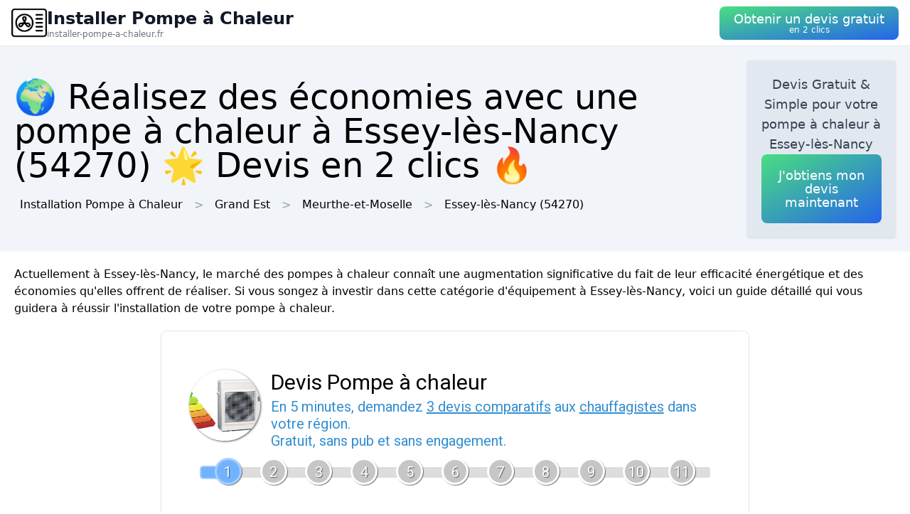

--- FILE ---
content_type: text/html; charset=utf-8
request_url: https://installer-pompe-a-chaleur.fr/ville/54184/essey-les-nancy
body_size: 12065
content:
<!DOCTYPE html><html lang="fr"><head><meta charSet="utf-8"/><meta name="viewport" content="width=device-width"/><title>🌍 Réalisez des économies avec une pompe à chaleur  à Essey-lès-Nancy (54270) 🌟 Devis en 2 clics 🔥</title><meta name="description" content="Obtenez un devis gratuit pour installer une pompe à chaleur  à Essey-lès-Nancy (54270). Chauffez votre domicile de manière éco-responsable."/><meta name="next-head-count" content="4"/><link rel="icon" href="/logo.png"/><meta name="robots" content="noarchive"/><link rel="preload" href="/_next/static/css/3b71bce6cfa9125b.css" as="style"/><link rel="stylesheet" href="/_next/static/css/3b71bce6cfa9125b.css" data-n-g=""/><noscript data-n-css=""></noscript><script defer="" nomodule="" src="/_next/static/chunks/polyfills-78c92fac7aa8fdd8.js"></script><script src="/_next/static/chunks/webpack-3bd417791c23be84.js" defer=""></script><script src="/_next/static/chunks/framework-63157d71ad419e09.js" defer=""></script><script src="/_next/static/chunks/main-f8f803a3020ac4b1.js" defer=""></script><script src="/_next/static/chunks/pages/_app-23495277309633de.js" defer=""></script><script src="/_next/static/chunks/25-816bd4a1192d6bc6.js" defer=""></script><script src="/_next/static/chunks/706-6c6d51f7922d4817.js" defer=""></script><script src="/_next/static/chunks/501-2f3c041aa12485b2.js" defer=""></script><script src="/_next/static/chunks/pages/%5BurlType%5D/%5Bid%5D/%5Bslug%5D-ff009100e2d9ccac.js" defer=""></script><script src="/_next/static/-xe2AZ7et2Eaq7EeGWhsB/_buildManifest.js" defer=""></script><script src="/_next/static/-xe2AZ7et2Eaq7EeGWhsB/_ssgManifest.js" defer=""></script></head><body><div id="__next"><nav class="sticky top-0 z-10 bg-white backdrop-filter backdrop-blur-lg bg-opacity-50 border-b border-gray-200"><div class="max-w-screen-xl mx-auto px-4"><div class="flex items-center justify-between h-16"><a class="flex items-center gap-1" href="/"><img alt="Logo Installer Pompe à Chaleur" loading="lazy" width="50" height="50" decoding="async" data-nimg="1" style="color:transparent" srcSet="/logo.png?w=64&amp;q=75 1x, /logo.png?w=128&amp;q=75 2x" src="/logo.png?w=128&amp;q=75"/><div class="flex flex-col"><span class="text-xs sm:text-base md:text-2xl text-gray-900 font-semibold">Installer Pompe à Chaleur</span><span class="hidden md:inline-block text-xs text-gray-500 leading-none">installer-pompe-a-chaleur.fr</span></div></a><a href="#lead-form"><button class="p-5 text-white bg-gradient-to-br from-green-400 to-blue-600 hover:from-green-500 hover:to-blue-700 focus:ring-4 focus:outline-none focus:ring-green-200 font-medium rounded-lg text-center py-2"><div class="flex flex-col items-center inline-block"><span class="text-sm md:text-lg" style="line-height:1.2rem">Obtenir un devis gratuit</span><span class="text-xs leading-3 hidden md:inline">en 2 clics</span></div></button></a></div></div></nav><header class="bg-slate-100"><div class="mx-auto max-w-screen-xl p-5 flex flex-col md:flex-row justify-between items-center gap-3"><div><h1 class="text-xl sm:text-3xl md:text-5xl">🌍 Réalisez des économies avec une pompe à chaleur  à Essey-lès-Nancy (54270) 🌟 Devis en 2 clics 🔥</h1><div class="mt-3 hidden md:block"><a class="inline-block m-2" href="/">Installation Pompe à Chaleur</a><div class="inline-block before:content-[&#x27;&gt;&#x27;] before:mx-2 before:text-gray-400"><span class="inline-block m-2">Grand Est</span></div><div class="inline-block before:content-[&#x27;&gt;&#x27;] before:mx-2 before:text-gray-400"><a class="inline-block m-2" href="/departement/54/meurthe-et-moselle">Meurthe-et-Moselle</a></div><div class="inline-block before:content-[&#x27;&gt;&#x27;] before:mx-2 before:text-gray-400"><a class="inline-block m-2" href="/ville/54184/essey-les-nancy">Essey-lès-Nancy<!-- --> (54270)</a></div></div></div><div class="bg-slate-200 max-w-md rounded shadow flex flex-col items-center gap-3 text-center p-5"><p class="font-medium text-tremor-title text-tremor-content-emphasis dark:text-dark-tremor-content-emphasis">Devis Gratuit &amp; Simple pour votre pompe à chaleur  à Essey-lès-Nancy</p><a href="#lead-form"><button class="p-5 text-white bg-gradient-to-br from-green-400 to-blue-600 hover:from-green-500 hover:to-blue-700 focus:ring-4 focus:outline-none focus:ring-green-200 font-medium rounded-lg text-center "><div class="flex flex-col items-center inline-block"><span class="text-sm md:text-lg" style="line-height:1.2rem">J&#x27;obtiens mon devis maintenant</span></div></button></a></div></div></header><main class="mx-auto max-w-screen-xl p-5"><div id="content"><p>Actuellement à Essey-lès-Nancy, le marché des pompes à chaleur connaît une augmentation significative du fait de leur efficacité énergétique et des économies qu&#x27;elles offrent de réaliser. Si vous songez à investir dans cette catégorie d&#x27;équipement à Essey-lès-Nancy, voici un guide détaillé qui vous guidera à réussir l&#x27;installation de votre pompe à chaleur.</p><div class="tremor-Card-root text-left ring-1 rounded-tremor-default bg-tremor-background ring-tremor-ring shadow-tremor-card dark:bg-dark-tremor-background dark:ring-dark-tremor-ring dark:shadow-dark-tremor-card border-tremor-brand dark:border-dark-tremor-brand p-6 my-5 mx-auto w-full md:w-2/3 relative"><div id="lead-form" style="position:absolute;margin-top:-100px"></div></div><h2>Les divers types de pompes à chaleur et leurs caractéristiques</h2><p>Il existe plusieurs types de pompes à chaleur, chacun présentant ses propres caractéristiques :</p>
<ul>
 <li><strong>Pompe à chaleur air/air :</strong> Elle puise les calories contenues dans l&#x27;air extérieur pour chauffer l&#x27;air intérieur à Essey-lès-Nancy (54270). Son montage est relativement simple et elle est adaptée aux constructions neuves tout comme aux rénovations. Néanmoins, son efficacité peut être diminuée par des températures extrêmement basses.</li>
 <li><strong>Pompe à chaleur air/eau :</strong> Ce type prélève la chaleur de l&#x27;air extérieur pour la transférer vers un circuit d&#x27;eau à Essey-lès-Nancy. Elle permet de chauffer la maison tout comme de produire de l&#x27;eau chaude sanitaire. Ce type est intéressant en rénovation, car il peut être raccordé à un système de chauffage existant.</li>
 <li><strong>Pompe à chaleur eau/eau :</strong> Moins fréquente et davantage onéreuse, elle prélève la chaleur dans les nappes souterraines ou dans l&#x27;eau de surface (lac, étang) pour la transférer à un circuit d&#x27;eau à Essey-lès-Nancy (54270). Elle propose une excellente performance énergétique, mais sa mise en place peut être difficile car elle nécessite des travaux d&#x27;aménagement extérieur (forage).</li>
 <li><strong>Pompe à chaleur sol/sol :</strong> Enfin, le dernier type est la pompe à chaleur géothermique qui puise les calories contenues dans le sol pour chauffer la maison à Essey-lès-Nancy. Cette version est très économique sur le long terme, mais son installation demande de travaux importants et constitue donc un grand investissement.</li>
</ul><div class="relative my-3 w-full h-48 sm:h-72"><img alt="homme installation pompe chaleur" loading="lazy" decoding="async" data-nimg="fill" style="position:absolute;height:100%;width:100%;left:0;top:0;right:0;bottom:0;object-fit:cover;color:transparent" sizes="100vw" srcSet="/photos/homme-installation-pompe-chaleur.png?w=640&amp;q=75 640w, /photos/homme-installation-pompe-chaleur.png?w=750&amp;q=75 750w, /photos/homme-installation-pompe-chaleur.png?w=828&amp;q=75 828w, /photos/homme-installation-pompe-chaleur.png?w=1080&amp;q=75 1080w, /photos/homme-installation-pompe-chaleur.png?w=1200&amp;q=75 1200w, /photos/homme-installation-pompe-chaleur.png?w=1920&amp;q=75 1920w, /photos/homme-installation-pompe-chaleur.png?w=2048&amp;q=75 2048w, /photos/homme-installation-pompe-chaleur.png?w=3840&amp;q=75 3840w" src="/photos/homme-installation-pompe-chaleur.png?w=3840&amp;q=75"/></div><h2>Les conditions requises pour l&#x27;installation d&#x27;une pompe à chaleur</h2><p>Avant de l&#x27;achat d&#x27;une pompe à chaleur à Essey-lès-Nancy (54270), il est crucial de vérifier certains points clés :</p>
<ul>
 <li><strong>L&#x27;étude thermique :</strong> Cette étape crucial a pour but de calculer la puissance recommandée de la pompe à chaleur en fonction de la consommation énergétique de votre maison et de la disposition de votre maison (superficie, isolation, exposition) à Essey-lès-Nancy (54270).</li>
 <li><strong>Le choix du modèle :</strong> Tel que mentionné précédemment, plusieurs types de pompes à chaleur existent et il est vital de opter pour celui qui s&#x27;adapte le mieux à vos contraintes.</li>
 <li><strong>La réglementation :</strong> Selon le modèle choisi, des réglementations spécifiques doivent être respectées lors de l&#x27;installation (distance minimale avec le voisinage, emplacement des unités extérieures, etc.) à Essey-lès-Nancy.</li>
 <li><strong>L&#x27;espace disponible :</strong> L&#x27;volume des pompes à chaleur change selon les modèles, surtout pour les unités extérieures. Il est donc crucial de confirmer que vous avez de amplement d&#x27;espace pour accueillir ces équipements à Essey-lès-Nancy (54270).</li>
</ul><div class="relative my-3 w-full h-48 sm:h-72"><img alt="chauffe eau" loading="lazy" decoding="async" data-nimg="fill" style="position:absolute;height:100%;width:100%;left:0;top:0;right:0;bottom:0;object-fit:cover;color:transparent" sizes="100vw" srcSet="/photos/chauffe-eau.png?w=640&amp;q=75 640w, /photos/chauffe-eau.png?w=750&amp;q=75 750w, /photos/chauffe-eau.png?w=828&amp;q=75 828w, /photos/chauffe-eau.png?w=1080&amp;q=75 1080w, /photos/chauffe-eau.png?w=1200&amp;q=75 1200w, /photos/chauffe-eau.png?w=1920&amp;q=75 1920w, /photos/chauffe-eau.png?w=2048&amp;q=75 2048w, /photos/chauffe-eau.png?w=3840&amp;q=75 3840w" src="/photos/chauffe-eau.png?w=3840&amp;q=75"/></div><h2>Les phases cruciales de l&#x27;installation d&#x27;une pompe à chaleur à Essey-lès-Nancy</h2><h3>Choisir son modèle</h3>
<p>Après vous êtes décidé sur le modèle ainsi que mené à bien les vérifications nécessaires à Essey-lès-Nancy, il est moment de entamer l&#x27;installation :</p>
<ol>
 <li><strong>Mise en place des unités extérieures :</strong> D&#x27;après le type de pompe à chaleur à Essey-lès-Nancy, il peut s&#x27;agir d&#x27;un groupe (air/air ou air/eau), de capteurs horizontaux (sol/sol) ou d&#x27;une sonde géothermique (eau/eau). Choisir l&#x27;emplacement avec précaution est crucial pour promettre une bonne performance énergétique et minimiser les nuisances sonores.</li>
 <li><strong>Raccordement électrique :</strong> La pompe à chaleur à Essey-lès-Nancy doit être branchée au tableau électrique de la maison par un câble spécifique. Accomplir cette étape nécessite l&#x27;expertise d&#x27;un professionnel expérimenté.</li>
 <li><strong>Disposition de l&#x27;unité intérieure :</strong> D&#x27;après le type de pompe à chaleur à Essey-lès-Nancy, l&#x27;unité intérieure peut s&#x27;avérer un ventilo-convecteur (air/air), un système de chauffage centralisé (air/eau) ou un plancher chauffant (sol/sol). Réaliser les raccordements soigneusement est crucial pour garantir la circulation des fluides et la distribution de la chaleur.</li>
 <li><strong>Mise en service :</strong> Enfin, la pompe à chaleur à Essey-lès-Nancy doit être mise en service par un professionnel certifié. Celui-ci procèdera à les derniers réglages et s&#x27;assurera le bon fonctionnement de l&#x27;ensemble.</li>
</ol><div class="relative my-3 w-full h-48 sm:h-72"><img alt="installateur pompe a chaleur" loading="lazy" decoding="async" data-nimg="fill" style="position:absolute;height:100%;width:100%;left:0;top:0;right:0;bottom:0;object-fit:cover;color:transparent" sizes="100vw" srcSet="/photos/installateur-pompe-a-chaleur.png?w=640&amp;q=75 640w, /photos/installateur-pompe-a-chaleur.png?w=750&amp;q=75 750w, /photos/installateur-pompe-a-chaleur.png?w=828&amp;q=75 828w, /photos/installateur-pompe-a-chaleur.png?w=1080&amp;q=75 1080w, /photos/installateur-pompe-a-chaleur.png?w=1200&amp;q=75 1200w, /photos/installateur-pompe-a-chaleur.png?w=1920&amp;q=75 1920w, /photos/installateur-pompe-a-chaleur.png?w=2048&amp;q=75 2048w, /photos/installateur-pompe-a-chaleur.png?w=3840&amp;q=75 3840w" src="/photos/installateur-pompe-a-chaleur.png?w=3840&amp;q=75"/></div><h3>Les ajouts possibles pour enhancer votre installation à Essey-lès-Nancy</h3><p>On trouve certaines options qui peuvent être ajoutées lors de l&#x27;installation d&#x27;une pompe à chaleur à Essey-lès-Nancy pour booster son rendement et renforcer votre confort :</p>
<ul>
 <li><strong>Le système de pilotage :</strong> Un thermostat moderne facilite de contrôler à distance la température de votre logement à Essey-lès-Nancy et d&#x27;modifier le fonctionnement de la pompe à chaleur en fonction de vos besoins.</li>
 <li><strong>La production d&#x27;eau chaude sanitaire :</strong> Des pompes à chaleur peuvent intégrer un ballon d&#x27;eau chaude pour fournir de l&#x27;eau chaude sanitaire outre du chauffage à Essey-lès-Nancy. Cette option est vraiment avantageuse pour minimiser la facture énergétique.</li>
 <li><strong>Le stockage d&#x27;énergie :</strong> Pour aller encore plus loin à Essey-lès-Nancy, vous pouvez associer votre pompe à chaleur à des panneaux solaires ou à une éolienne, afin de conserver l&#x27;énergie générée pour une consommation ultérieure.</li>
</ul>
<p>En conclusion, installer une pompe à chaleur à Essey-lès-Nancy nécessite une réflexion sérieuse. Opter pour le modèle adéquat, arranger le terrain et engager un professionnel compétent sont cruciaux pour assurer un résultat idéal. Par conséquent, dès que ces conditions sont respectées, la pompe à chaleur s&#x27;avère un excellent moyen de diminuer les dépenses énergétiques et de contribuer à la préservation de l&#x27;environnement à Essey-lès-Nancy.</p>
</div></main><div class="mx-auto max-w-screen-xl p-5"><div class="flex flex-col justify-center items-center gap-5"><a href="#lead-form"><button class="p-5 text-white bg-gradient-to-br from-green-400 to-blue-600 hover:from-green-500 hover:to-blue-700 focus:ring-4 focus:outline-none focus:ring-green-200 font-medium rounded-lg text-center "><div class="flex flex-col items-center inline-block"><span class="text-sm md:text-lg" style="line-height:1.2rem">Obtenir un devis gratuitement</span></div></button></a><div class="tremor-Card-root relative w-full text-left ring-1 rounded-tremor-default bg-tremor-background ring-tremor-ring shadow-tremor-card dark:bg-dark-tremor-background dark:ring-dark-tremor-ring dark:shadow-dark-tremor-card border-tremor-brand dark:border-dark-tremor-brand p-6 flex gap-3"><div class="mb-5 last:mb-0 relative w-1/2"><p class="text-tremor-title text-tremor-content-emphasis dark:text-dark-tremor-content-emphasis text-xl font-bold mb-1">Villes voisines</p><ul class="max-h-36 overflow-y-scroll pb-8"><li class="block my-1"><a class="block p-3 border rounded text-gray-700 hover:text-gray-900" href="/ville/54482/saint-max">Installation Pompe à Chaleur<!-- --> <!-- -->Saint-Max</a></li><li class="block my-1"><a class="block p-3 border rounded text-gray-700 hover:text-gray-900" href="/ville/54165/dommartemont">Installation Pompe à Chaleur<!-- --> <!-- -->Dommartemont</a></li><li class="block my-1"><a class="block p-3 border rounded text-gray-700 hover:text-gray-900" href="/ville/54526/tomblaine">Installation Pompe à Chaleur<!-- --> <!-- -->Tomblaine</a></li><li class="block my-1"><a class="block p-3 border rounded text-gray-700 hover:text-gray-900" href="/ville/54495/saulxures-les-nancy">Installation Pompe à Chaleur<!-- --> <!-- -->Saulxures-lès-Nancy</a></li><li class="block my-1"><a class="block p-3 border rounded text-gray-700 hover:text-gray-900" href="/ville/54439/pulnoy">Installation Pompe à Chaleur<!-- --> <!-- -->Pulnoy</a></li><li class="block my-1"><a class="block p-3 border rounded text-gray-700 hover:text-gray-900" href="/ville/54339/malzeville">Installation Pompe à Chaleur<!-- --> <!-- -->Malzéville</a></li><li class="block my-1"><a class="block p-3 border rounded text-gray-700 hover:text-gray-900" href="/ville/54498/seichamps">Installation Pompe à Chaleur<!-- --> <!-- -->Seichamps</a></li><li class="block my-1"><a class="block p-3 border rounded text-gray-700 hover:text-gray-900" href="/ville/54395/nancy">Installation Pompe à Chaleur<!-- --> <!-- -->Nancy</a></li><li class="block my-1"><a class="block p-3 border rounded text-gray-700 hover:text-gray-900" href="/ville/54006/agincourt">Installation Pompe à Chaleur<!-- --> <!-- -->Agincourt</a></li><li class="block my-1"><a class="block p-3 border rounded text-gray-700 hover:text-gray-900" href="/ville/54274/jarville-la-malgrange">Installation Pompe à Chaleur<!-- --> <!-- -->Jarville-la-Malgrange</a></li><li class="block my-1"><a class="block p-3 border rounded text-gray-700 hover:text-gray-900" href="/ville/54168/dommartin-sous-amance">Installation Pompe à Chaleur<!-- --> <!-- -->Dommartin-sous-Amance</a></li><li class="block my-1"><a class="block p-3 border rounded text-gray-700 hover:text-gray-900" href="/ville/54357/maxeville">Installation Pompe à Chaleur<!-- --> <!-- -->Maxéville</a></li><li class="block my-1"><a class="block p-3 border rounded text-gray-700 hover:text-gray-900" href="/ville/54300/laneuveville-devant-nancy">Installation Pompe à Chaleur<!-- --> <!-- -->Laneuveville-devant-Nancy</a></li><li class="block my-1"><a class="block p-3 border rounded text-gray-700 hover:text-gray-900" href="/ville/54186/eulmont">Installation Pompe à Chaleur<!-- --> <!-- -->Eulmont</a></li><li class="block my-1"><a class="block p-3 border rounded text-gray-700 hover:text-gray-900" href="/ville/54305/lay-saint-christophe">Installation Pompe à Chaleur<!-- --> <!-- -->Lay-Saint-Christophe</a></li><li class="block my-1"><a class="block p-3 border rounded text-gray-700 hover:text-gray-900" href="/ville/54257/heillecourt">Installation Pompe à Chaleur<!-- --> <!-- -->Heillecourt</a></li><li class="block my-1"><a class="block p-3 border rounded text-gray-700 hover:text-gray-900" href="/ville/54025/art-sur-meurthe">Installation Pompe à Chaleur<!-- --> <!-- -->Art-sur-Meurthe</a></li><li class="block my-1"><a class="block p-3 border rounded text-gray-700 hover:text-gray-900" href="/ville/54110/cerville">Installation Pompe à Chaleur<!-- --> <!-- -->Cerville</a></li><li class="block my-1"><a class="block p-3 border rounded text-gray-700 hover:text-gray-900" href="/ville/54115/champigneulles">Installation Pompe à Chaleur<!-- --> <!-- -->Champigneulles</a></li><li class="block my-1"><a class="block p-3 border rounded text-gray-700 hover:text-gray-900" href="/ville/54296/laneuvelotte">Installation Pompe à Chaleur<!-- --> <!-- -->Laneuvelotte</a></li><li class="block my-1"><a class="block p-3 border rounded text-gray-700 hover:text-gray-900" href="/ville/54311/lenoncourt">Installation Pompe à Chaleur<!-- --> <!-- -->Lenoncourt</a></li><li class="block my-1"><a class="block p-3 border rounded text-gray-700 hover:text-gray-900" href="/ville/54558/velaine-sous-amance">Installation Pompe à Chaleur<!-- --> <!-- -->Velaine-sous-Amance</a></li><li class="block my-1"><a class="block p-3 border rounded text-gray-700 hover:text-gray-900" href="/ville/54304/laxou">Installation Pompe à Chaleur<!-- --> <!-- -->Laxou</a></li><li class="block my-1"><a class="block p-3 border rounded text-gray-700 hover:text-gray-900" href="/ville/54289/laitre-sous-amance">Installation Pompe à Chaleur<!-- --> <!-- -->Laître-sous-Amance</a></li><li class="block my-1"><a class="block p-3 border rounded text-gray-700 hover:text-gray-900" href="/ville/54547/vandoeuvre-les-nancy">Installation Pompe à Chaleur<!-- --> <!-- -->Vandœuvre-lès-Nancy</a></li><li class="block my-1"><a class="block p-3 border rounded text-gray-700 hover:text-gray-900" href="/ville/54265/houdemont">Installation Pompe à Chaleur<!-- --> <!-- -->Houdemont</a></li><li class="block my-1"><a class="block p-3 border rounded text-gray-700 hover:text-gray-900" href="/ville/54578/villers-les-nancy">Installation Pompe à Chaleur<!-- --> <!-- -->Villers-lès-Nancy</a></li><li class="block my-1"><a class="block p-3 border rounded text-gray-700 hover:text-gray-900" href="/ville/54090/bouxieres-aux-dames">Installation Pompe à Chaleur<!-- --> <!-- -->Bouxières-aux-Dames</a></li><li class="block my-1"><a class="block p-3 border rounded text-gray-700 hover:text-gray-900" href="/ville/54197/fleville-devant-nancy">Installation Pompe à Chaleur<!-- --> <!-- -->Fléville-devant-Nancy</a></li><li class="block my-1"><a class="block p-3 border rounded text-gray-700 hover:text-gray-900" href="/ville/54089/bouxieres-aux-chenes">Installation Pompe à Chaleur<!-- --> <!-- -->Bouxières-aux-Chênes</a></li></ul><div class="inset-x-0 bottom-0 flex justify-center bg-gradient-to-t from-white pt-8 absolute"></div></div><div class="mb-5 last:mb-0 relative w-1/2"><p class="text-tremor-title text-tremor-content-emphasis dark:text-dark-tremor-content-emphasis text-xl font-bold mb-1">Départements</p><ul class="max-h-36 overflow-y-scroll pb-8"><li class="block my-1"><a class="block p-3 border rounded text-gray-700 hover:text-gray-900" href="/departement/01/ain">Installation Pompe à Chaleur<!-- --> <!-- -->Ain</a></li><li class="block my-1"><a class="block p-3 border rounded text-gray-700 hover:text-gray-900" href="/departement/02/aisne">Installation Pompe à Chaleur<!-- --> <!-- -->Aisne</a></li><li class="block my-1"><a class="block p-3 border rounded text-gray-700 hover:text-gray-900" href="/departement/03/allier">Installation Pompe à Chaleur<!-- --> <!-- -->Allier</a></li><li class="block my-1"><a class="block p-3 border rounded text-gray-700 hover:text-gray-900" href="/departement/04/alpes-de-haute-provence">Installation Pompe à Chaleur<!-- --> <!-- -->Alpes-de-Haute-Provence</a></li><li class="block my-1"><a class="block p-3 border rounded text-gray-700 hover:text-gray-900" href="/departement/05/hautes-alpes">Installation Pompe à Chaleur<!-- --> <!-- -->Hautes-Alpes</a></li><li class="block my-1"><a class="block p-3 border rounded text-gray-700 hover:text-gray-900" href="/departement/06/alpes-maritimes">Installation Pompe à Chaleur<!-- --> <!-- -->Alpes-Maritimes</a></li><li class="block my-1"><a class="block p-3 border rounded text-gray-700 hover:text-gray-900" href="/departement/07/ardeche">Installation Pompe à Chaleur<!-- --> <!-- -->Ardèche</a></li><li class="block my-1"><a class="block p-3 border rounded text-gray-700 hover:text-gray-900" href="/departement/08/ardennes">Installation Pompe à Chaleur<!-- --> <!-- -->Ardennes</a></li><li class="block my-1"><a class="block p-3 border rounded text-gray-700 hover:text-gray-900" href="/departement/09/ariege">Installation Pompe à Chaleur<!-- --> <!-- -->Ariège</a></li><li class="block my-1"><a class="block p-3 border rounded text-gray-700 hover:text-gray-900" href="/departement/10/aube">Installation Pompe à Chaleur<!-- --> <!-- -->Aube</a></li><li class="block my-1"><a class="block p-3 border rounded text-gray-700 hover:text-gray-900" href="/departement/11/aude">Installation Pompe à Chaleur<!-- --> <!-- -->Aude</a></li><li class="block my-1"><a class="block p-3 border rounded text-gray-700 hover:text-gray-900" href="/departement/12/aveyron">Installation Pompe à Chaleur<!-- --> <!-- -->Aveyron</a></li><li class="block my-1"><a class="block p-3 border rounded text-gray-700 hover:text-gray-900" href="/departement/13/bouches-du-rhone">Installation Pompe à Chaleur<!-- --> <!-- -->Bouches-du-Rhône</a></li><li class="block my-1"><a class="block p-3 border rounded text-gray-700 hover:text-gray-900" href="/departement/14/calvados">Installation Pompe à Chaleur<!-- --> <!-- -->Calvados</a></li><li class="block my-1"><a class="block p-3 border rounded text-gray-700 hover:text-gray-900" href="/departement/15/cantal">Installation Pompe à Chaleur<!-- --> <!-- -->Cantal</a></li><li class="block my-1"><a class="block p-3 border rounded text-gray-700 hover:text-gray-900" href="/departement/16/charente">Installation Pompe à Chaleur<!-- --> <!-- -->Charente</a></li><li class="block my-1"><a class="block p-3 border rounded text-gray-700 hover:text-gray-900" href="/departement/17/charente-maritime">Installation Pompe à Chaleur<!-- --> <!-- -->Charente-Maritime</a></li><li class="block my-1"><a class="block p-3 border rounded text-gray-700 hover:text-gray-900" href="/departement/18/cher">Installation Pompe à Chaleur<!-- --> <!-- -->Cher</a></li><li class="block my-1"><a class="block p-3 border rounded text-gray-700 hover:text-gray-900" href="/departement/19/correze">Installation Pompe à Chaleur<!-- --> <!-- -->Corrèze</a></li><li class="block my-1"><a class="block p-3 border rounded text-gray-700 hover:text-gray-900" href="/departement/21/cote-d-or">Installation Pompe à Chaleur<!-- --> <!-- -->Côte-d&#x27;Or</a></li><li class="block my-1"><a class="block p-3 border rounded text-gray-700 hover:text-gray-900" href="/departement/22/cotes-d-armor">Installation Pompe à Chaleur<!-- --> <!-- -->Côtes-d&#x27;Armor</a></li><li class="block my-1"><a class="block p-3 border rounded text-gray-700 hover:text-gray-900" href="/departement/23/creuse">Installation Pompe à Chaleur<!-- --> <!-- -->Creuse</a></li><li class="block my-1"><a class="block p-3 border rounded text-gray-700 hover:text-gray-900" href="/departement/24/dordogne">Installation Pompe à Chaleur<!-- --> <!-- -->Dordogne</a></li><li class="block my-1"><a class="block p-3 border rounded text-gray-700 hover:text-gray-900" href="/departement/25/doubs">Installation Pompe à Chaleur<!-- --> <!-- -->Doubs</a></li><li class="block my-1"><a class="block p-3 border rounded text-gray-700 hover:text-gray-900" href="/departement/26/drome">Installation Pompe à Chaleur<!-- --> <!-- -->Drôme</a></li><li class="block my-1"><a class="block p-3 border rounded text-gray-700 hover:text-gray-900" href="/departement/27/eure">Installation Pompe à Chaleur<!-- --> <!-- -->Eure</a></li><li class="block my-1"><a class="block p-3 border rounded text-gray-700 hover:text-gray-900" href="/departement/28/eure-et-loir">Installation Pompe à Chaleur<!-- --> <!-- -->Eure-et-Loir</a></li><li class="block my-1"><a class="block p-3 border rounded text-gray-700 hover:text-gray-900" href="/departement/29/finistere">Installation Pompe à Chaleur<!-- --> <!-- -->Finistère</a></li><li class="block my-1"><a class="block p-3 border rounded text-gray-700 hover:text-gray-900" href="/departement/2a/corse-du-sud">Installation Pompe à Chaleur<!-- --> <!-- -->Corse-du-Sud</a></li><li class="block my-1"><a class="block p-3 border rounded text-gray-700 hover:text-gray-900" href="/departement/2b/haute-corse">Installation Pompe à Chaleur<!-- --> <!-- -->Haute-Corse</a></li><li class="block my-1"><a class="block p-3 border rounded text-gray-700 hover:text-gray-900" href="/departement/30/gard">Installation Pompe à Chaleur<!-- --> <!-- -->Gard</a></li><li class="block my-1"><a class="block p-3 border rounded text-gray-700 hover:text-gray-900" href="/departement/31/haute-garonne">Installation Pompe à Chaleur<!-- --> <!-- -->Haute-Garonne</a></li><li class="block my-1"><a class="block p-3 border rounded text-gray-700 hover:text-gray-900" href="/departement/32/gers">Installation Pompe à Chaleur<!-- --> <!-- -->Gers</a></li><li class="block my-1"><a class="block p-3 border rounded text-gray-700 hover:text-gray-900" href="/departement/33/gironde">Installation Pompe à Chaleur<!-- --> <!-- -->Gironde</a></li><li class="block my-1"><a class="block p-3 border rounded text-gray-700 hover:text-gray-900" href="/departement/34/herault">Installation Pompe à Chaleur<!-- --> <!-- -->Hérault</a></li><li class="block my-1"><a class="block p-3 border rounded text-gray-700 hover:text-gray-900" href="/departement/35/ille-et-vilaine">Installation Pompe à Chaleur<!-- --> <!-- -->Ille-et-Vilaine</a></li><li class="block my-1"><a class="block p-3 border rounded text-gray-700 hover:text-gray-900" href="/departement/36/indre">Installation Pompe à Chaleur<!-- --> <!-- -->Indre</a></li><li class="block my-1"><a class="block p-3 border rounded text-gray-700 hover:text-gray-900" href="/departement/37/indre-et-loire">Installation Pompe à Chaleur<!-- --> <!-- -->Indre-et-Loire</a></li><li class="block my-1"><a class="block p-3 border rounded text-gray-700 hover:text-gray-900" href="/departement/38/isere">Installation Pompe à Chaleur<!-- --> <!-- -->Isère</a></li><li class="block my-1"><a class="block p-3 border rounded text-gray-700 hover:text-gray-900" href="/departement/39/jura">Installation Pompe à Chaleur<!-- --> <!-- -->Jura</a></li><li class="block my-1"><a class="block p-3 border rounded text-gray-700 hover:text-gray-900" href="/departement/40/landes">Installation Pompe à Chaleur<!-- --> <!-- -->Landes</a></li><li class="block my-1"><a class="block p-3 border rounded text-gray-700 hover:text-gray-900" href="/departement/41/loir-et-cher">Installation Pompe à Chaleur<!-- --> <!-- -->Loir-et-Cher</a></li><li class="block my-1"><a class="block p-3 border rounded text-gray-700 hover:text-gray-900" href="/departement/42/loire">Installation Pompe à Chaleur<!-- --> <!-- -->Loire</a></li><li class="block my-1"><a class="block p-3 border rounded text-gray-700 hover:text-gray-900" href="/departement/43/haute-loire">Installation Pompe à Chaleur<!-- --> <!-- -->Haute-Loire</a></li><li class="block my-1"><a class="block p-3 border rounded text-gray-700 hover:text-gray-900" href="/departement/44/loire-atlantique">Installation Pompe à Chaleur<!-- --> <!-- -->Loire-Atlantique</a></li><li class="block my-1"><a class="block p-3 border rounded text-gray-700 hover:text-gray-900" href="/departement/45/loiret">Installation Pompe à Chaleur<!-- --> <!-- -->Loiret</a></li><li class="block my-1"><a class="block p-3 border rounded text-gray-700 hover:text-gray-900" href="/departement/46/lot">Installation Pompe à Chaleur<!-- --> <!-- -->Lot</a></li><li class="block my-1"><a class="block p-3 border rounded text-gray-700 hover:text-gray-900" href="/departement/47/lot-et-garonne">Installation Pompe à Chaleur<!-- --> <!-- -->Lot-et-Garonne</a></li><li class="block my-1"><a class="block p-3 border rounded text-gray-700 hover:text-gray-900" href="/departement/48/lozere">Installation Pompe à Chaleur<!-- --> <!-- -->Lozère</a></li><li class="block my-1"><a class="block p-3 border rounded text-gray-700 hover:text-gray-900" href="/departement/49/maine-et-loire">Installation Pompe à Chaleur<!-- --> <!-- -->Maine-et-Loire</a></li><li class="block my-1"><a class="block p-3 border rounded text-gray-700 hover:text-gray-900" href="/departement/50/manche">Installation Pompe à Chaleur<!-- --> <!-- -->Manche</a></li><li class="block my-1"><a class="block p-3 border rounded text-gray-700 hover:text-gray-900" href="/departement/51/marne">Installation Pompe à Chaleur<!-- --> <!-- -->Marne</a></li><li class="block my-1"><a class="block p-3 border rounded text-gray-700 hover:text-gray-900" href="/departement/52/haute-marne">Installation Pompe à Chaleur<!-- --> <!-- -->Haute-Marne</a></li><li class="block my-1"><a class="block p-3 border rounded text-gray-700 hover:text-gray-900" href="/departement/53/mayenne">Installation Pompe à Chaleur<!-- --> <!-- -->Mayenne</a></li><li class="block my-1"><a class="block p-3 border rounded text-gray-700 hover:text-gray-900" href="/departement/54/meurthe-et-moselle">Installation Pompe à Chaleur<!-- --> <!-- -->Meurthe-et-Moselle</a></li><li class="block my-1"><a class="block p-3 border rounded text-gray-700 hover:text-gray-900" href="/departement/55/meuse">Installation Pompe à Chaleur<!-- --> <!-- -->Meuse</a></li><li class="block my-1"><a class="block p-3 border rounded text-gray-700 hover:text-gray-900" href="/departement/56/morbihan">Installation Pompe à Chaleur<!-- --> <!-- -->Morbihan</a></li><li class="block my-1"><a class="block p-3 border rounded text-gray-700 hover:text-gray-900" href="/departement/57/moselle">Installation Pompe à Chaleur<!-- --> <!-- -->Moselle</a></li><li class="block my-1"><a class="block p-3 border rounded text-gray-700 hover:text-gray-900" href="/departement/58/nievre">Installation Pompe à Chaleur<!-- --> <!-- -->Nièvre</a></li><li class="block my-1"><a class="block p-3 border rounded text-gray-700 hover:text-gray-900" href="/departement/59/nord">Installation Pompe à Chaleur<!-- --> <!-- -->Nord</a></li><li class="block my-1"><a class="block p-3 border rounded text-gray-700 hover:text-gray-900" href="/departement/60/oise">Installation Pompe à Chaleur<!-- --> <!-- -->Oise</a></li><li class="block my-1"><a class="block p-3 border rounded text-gray-700 hover:text-gray-900" href="/departement/61/orne">Installation Pompe à Chaleur<!-- --> <!-- -->Orne</a></li><li class="block my-1"><a class="block p-3 border rounded text-gray-700 hover:text-gray-900" href="/departement/62/pas-de-calais">Installation Pompe à Chaleur<!-- --> <!-- -->Pas-de-Calais</a></li><li class="block my-1"><a class="block p-3 border rounded text-gray-700 hover:text-gray-900" href="/departement/63/puy-de-dome">Installation Pompe à Chaleur<!-- --> <!-- -->Puy-de-Dôme</a></li><li class="block my-1"><a class="block p-3 border rounded text-gray-700 hover:text-gray-900" href="/departement/64/pyrenees-atlantiques">Installation Pompe à Chaleur<!-- --> <!-- -->Pyrénées-Atlantiques</a></li><li class="block my-1"><a class="block p-3 border rounded text-gray-700 hover:text-gray-900" href="/departement/65/hautes-pyrenees">Installation Pompe à Chaleur<!-- --> <!-- -->Hautes-Pyrénées</a></li><li class="block my-1"><a class="block p-3 border rounded text-gray-700 hover:text-gray-900" href="/departement/66/pyrenees-orientales">Installation Pompe à Chaleur<!-- --> <!-- -->Pyrénées-Orientales</a></li><li class="block my-1"><a class="block p-3 border rounded text-gray-700 hover:text-gray-900" href="/departement/67/bas-rhin">Installation Pompe à Chaleur<!-- --> <!-- -->Bas-Rhin</a></li><li class="block my-1"><a class="block p-3 border rounded text-gray-700 hover:text-gray-900" href="/departement/68/haut-rhin">Installation Pompe à Chaleur<!-- --> <!-- -->Haut-Rhin</a></li><li class="block my-1"><a class="block p-3 border rounded text-gray-700 hover:text-gray-900" href="/departement/69/rhone">Installation Pompe à Chaleur<!-- --> <!-- -->Rhône</a></li><li class="block my-1"><a class="block p-3 border rounded text-gray-700 hover:text-gray-900" href="/departement/70/haute-saone">Installation Pompe à Chaleur<!-- --> <!-- -->Haute-Saône</a></li><li class="block my-1"><a class="block p-3 border rounded text-gray-700 hover:text-gray-900" href="/departement/71/saone-et-loire">Installation Pompe à Chaleur<!-- --> <!-- -->Saône-et-Loire</a></li><li class="block my-1"><a class="block p-3 border rounded text-gray-700 hover:text-gray-900" href="/departement/72/sarthe">Installation Pompe à Chaleur<!-- --> <!-- -->Sarthe</a></li><li class="block my-1"><a class="block p-3 border rounded text-gray-700 hover:text-gray-900" href="/departement/73/savoie">Installation Pompe à Chaleur<!-- --> <!-- -->Savoie</a></li><li class="block my-1"><a class="block p-3 border rounded text-gray-700 hover:text-gray-900" href="/departement/74/haute-savoie">Installation Pompe à Chaleur<!-- --> <!-- -->Haute-Savoie</a></li><li class="block my-1"><a class="block p-3 border rounded text-gray-700 hover:text-gray-900" href="/departement/75/paris">Installation Pompe à Chaleur<!-- --> <!-- -->Paris</a></li><li class="block my-1"><a class="block p-3 border rounded text-gray-700 hover:text-gray-900" href="/departement/76/seine-maritime">Installation Pompe à Chaleur<!-- --> <!-- -->Seine-Maritime</a></li><li class="block my-1"><a class="block p-3 border rounded text-gray-700 hover:text-gray-900" href="/departement/77/seine-et-marne">Installation Pompe à Chaleur<!-- --> <!-- -->Seine-et-Marne</a></li><li class="block my-1"><a class="block p-3 border rounded text-gray-700 hover:text-gray-900" href="/departement/78/yvelines">Installation Pompe à Chaleur<!-- --> <!-- -->Yvelines</a></li><li class="block my-1"><a class="block p-3 border rounded text-gray-700 hover:text-gray-900" href="/departement/79/deux-sevres">Installation Pompe à Chaleur<!-- --> <!-- -->Deux-Sèvres</a></li><li class="block my-1"><a class="block p-3 border rounded text-gray-700 hover:text-gray-900" href="/departement/80/somme">Installation Pompe à Chaleur<!-- --> <!-- -->Somme</a></li><li class="block my-1"><a class="block p-3 border rounded text-gray-700 hover:text-gray-900" href="/departement/81/tarn">Installation Pompe à Chaleur<!-- --> <!-- -->Tarn</a></li><li class="block my-1"><a class="block p-3 border rounded text-gray-700 hover:text-gray-900" href="/departement/82/tarn-et-garonne">Installation Pompe à Chaleur<!-- --> <!-- -->Tarn-et-Garonne</a></li><li class="block my-1"><a class="block p-3 border rounded text-gray-700 hover:text-gray-900" href="/departement/83/var">Installation Pompe à Chaleur<!-- --> <!-- -->Var</a></li><li class="block my-1"><a class="block p-3 border rounded text-gray-700 hover:text-gray-900" href="/departement/84/vaucluse">Installation Pompe à Chaleur<!-- --> <!-- -->Vaucluse</a></li><li class="block my-1"><a class="block p-3 border rounded text-gray-700 hover:text-gray-900" href="/departement/85/vendee">Installation Pompe à Chaleur<!-- --> <!-- -->Vendée</a></li><li class="block my-1"><a class="block p-3 border rounded text-gray-700 hover:text-gray-900" href="/departement/86/vienne">Installation Pompe à Chaleur<!-- --> <!-- -->Vienne</a></li><li class="block my-1"><a class="block p-3 border rounded text-gray-700 hover:text-gray-900" href="/departement/87/haute-vienne">Installation Pompe à Chaleur<!-- --> <!-- -->Haute-Vienne</a></li><li class="block my-1"><a class="block p-3 border rounded text-gray-700 hover:text-gray-900" href="/departement/88/vosges">Installation Pompe à Chaleur<!-- --> <!-- -->Vosges</a></li><li class="block my-1"><a class="block p-3 border rounded text-gray-700 hover:text-gray-900" href="/departement/89/yonne">Installation Pompe à Chaleur<!-- --> <!-- -->Yonne</a></li><li class="block my-1"><a class="block p-3 border rounded text-gray-700 hover:text-gray-900" href="/departement/90/territoire-de-belfort">Installation Pompe à Chaleur<!-- --> <!-- -->Territoire de Belfort</a></li><li class="block my-1"><a class="block p-3 border rounded text-gray-700 hover:text-gray-900" href="/departement/91/essonne">Installation Pompe à Chaleur<!-- --> <!-- -->Essonne</a></li><li class="block my-1"><a class="block p-3 border rounded text-gray-700 hover:text-gray-900" href="/departement/92/hauts-de-seine">Installation Pompe à Chaleur<!-- --> <!-- -->Hauts-de-Seine</a></li><li class="block my-1"><a class="block p-3 border rounded text-gray-700 hover:text-gray-900" href="/departement/93/seine-saint-denis">Installation Pompe à Chaleur<!-- --> <!-- -->Seine-Saint-Denis</a></li><li class="block my-1"><a class="block p-3 border rounded text-gray-700 hover:text-gray-900" href="/departement/94/val-de-marne">Installation Pompe à Chaleur<!-- --> <!-- -->Val-de-Marne</a></li><li class="block my-1"><a class="block p-3 border rounded text-gray-700 hover:text-gray-900" href="/departement/95/val-d-oise">Installation Pompe à Chaleur<!-- --> <!-- -->Val-d&#x27;Oise</a></li><li class="block my-1"><a class="block p-3 border rounded text-gray-700 hover:text-gray-900" href="/departement/971/guadeloupe">Installation Pompe à Chaleur<!-- --> <!-- -->Guadeloupe</a></li><li class="block my-1"><a class="block p-3 border rounded text-gray-700 hover:text-gray-900" href="/departement/972/martinique">Installation Pompe à Chaleur<!-- --> <!-- -->Martinique</a></li><li class="block my-1"><a class="block p-3 border rounded text-gray-700 hover:text-gray-900" href="/departement/973/guyane">Installation Pompe à Chaleur<!-- --> <!-- -->Guyane</a></li><li class="block my-1"><a class="block p-3 border rounded text-gray-700 hover:text-gray-900" href="/departement/974/la-reunion">Installation Pompe à Chaleur<!-- --> <!-- -->La Réunion</a></li><li class="block my-1"><a class="block p-3 border rounded text-gray-700 hover:text-gray-900" href="/departement/976/mayotte">Installation Pompe à Chaleur<!-- --> <!-- -->Mayotte</a></li></ul><div class="inset-x-0 bottom-0 flex justify-center bg-gradient-to-t from-white pt-8 absolute"></div></div></div></div></div><footer class="mx-auto max-w-screen-xl p-5 border-t border-gray-200 mt-5"><div class="flex flex-col items-center gap-3"><a href="#lead-form"><button class="p-5 text-white bg-gradient-to-br from-green-400 to-blue-600 hover:from-green-500 hover:to-blue-700 focus:ring-4 focus:outline-none focus:ring-green-200 font-medium rounded-lg text-center "><div class="flex flex-col items-center inline-block"><span class="text-sm md:text-lg" style="line-height:1.2rem">J&#x27;obtiens mon devis maintenant &amp; gratuitement</span></div></button></a><a class="text-gray-500 hover:text-gray-700 flex items-center" href="/contact"><svg xmlns="http://www.w3.org/2000/svg" fill="none" viewBox="0 0 24 24" stroke-width="1.5" stroke="currentColor" aria-hidden="true" class="h-4 w-4 inline-block mr-1"><path stroke-linecap="round" stroke-linejoin="round" d="M10.125 2.25h-4.5c-.621 0-1.125.504-1.125 1.125v17.25c0 .621.504 1.125 1.125 1.125h12.75c.621 0 1.125-.504 1.125-1.125v-9M10.125 2.25h.375a9 9 0 019 9v.375M10.125 2.25A3.375 3.375 0 0113.5 5.625v1.5c0 .621.504 1.125 1.125 1.125h1.5a3.375 3.375 0 013.375 3.375M9 15l2.25 2.25L15 12"></path></svg>Faire apparaitre mon entreprise sur cette page</a><div class="flex flex-col md:flex-row justify-center items-center gap-3 md:gap-5"><a class="text-gray-500 hover:text-gray-700 flex items-center" href="/mentions"><svg xmlns="http://www.w3.org/2000/svg" fill="none" viewBox="0 0 24 24" stroke-width="1.5" stroke="currentColor" aria-hidden="true" class="h-4 w-4 inline-block mr-1"><path stroke-linecap="round" stroke-linejoin="round" d="M20.25 14.15v4.25c0 1.094-.787 2.036-1.872 2.18-2.087.277-4.216.42-6.378.42s-4.291-.143-6.378-.42c-1.085-.144-1.872-1.086-1.872-2.18v-4.25m16.5 0a2.18 2.18 0 00.75-1.661V8.706c0-1.081-.768-2.015-1.837-2.175a48.114 48.114 0 00-3.413-.387m4.5 8.006c-.194.165-.42.295-.673.38A23.978 23.978 0 0112 15.75c-2.648 0-5.195-.429-7.577-1.22a2.016 2.016 0 01-.673-.38m0 0A2.18 2.18 0 013 12.489V8.706c0-1.081.768-2.015 1.837-2.175a48.111 48.111 0 013.413-.387m7.5 0V5.25A2.25 2.25 0 0013.5 3h-3a2.25 2.25 0 00-2.25 2.25v.894m7.5 0a48.667 48.667 0 00-7.5 0M12 12.75h.008v.008H12v-.008z"></path></svg>Mentions légales</a><a class="text-gray-500 hover:text-gray-700 flex items-center" href="/contact"><svg xmlns="http://www.w3.org/2000/svg" fill="none" viewBox="0 0 24 24" stroke-width="1.5" stroke="currentColor" aria-hidden="true" class="h-4 w-4 inline-block mr-1"><path stroke-linecap="round" d="M16.5 12a4.5 4.5 0 11-9 0 4.5 4.5 0 019 0zm0 0c0 1.657 1.007 3 2.25 3S21 13.657 21 12a9 9 0 10-2.636 6.364M16.5 12V8.25"></path></svg>Contactez nous</a></div><div class="text-gray-500 text-sm">© <!-- -->2024<!-- --> <!-- -->installer-pompe-a-chaleur.fr</div></div></footer></div><script id="__NEXT_DATA__" type="application/json">{"props":{"pageProps":{"location":{"id":"54184","parentId":"54","slug":"essey-les-nancy","name":"Essey-lès-Nancy","zipcodes":"54270","population":"8450000","area":"5.75","latitude":"48.7","longitude":"6.23333","density":"1469","altitudeMin":"199","altitudeMax":"363","type":"city"},"related":{"Villes voisines":[{"id":"54482","parentId":"54","slug":"saint-max","name":"Saint-Max","zipcodes":"54130","population":"9930000","area":"1.85","latitude":"48.7","longitude":"6.21667","density":"5367","altitudeMin":"193","altitudeMax":"342","type":"city","distance":1.2227},{"id":"54165","parentId":"54","slug":"dommartemont","name":"Dommartemont","zipcodes":"54130","population":"645000","area":"1.32","latitude":"48.7167","longitude":"6.21667","density":"488","altitudeMin":"240","altitudeMax":"375","type":"city","distance":2.2232},{"id":"54526","parentId":"54","slug":"tomblaine","name":"Tomblaine","zipcodes":"54510","population":"7723000","area":"5.55","latitude":"48.6833","longitude":"6.21667","density":"1391","altitudeMin":"193","altitudeMax":"241","type":"city","distance":2.2234},{"id":"54495","parentId":"54","slug":"saulxures-les-nancy","name":"Saulxures-lès-Nancy","zipcodes":"54420","population":"3884000","area":"7.05","latitude":"48.6833","longitude":"6.25","density":"550","altitudeMin":"206","altitudeMax":"305","type":"city","distance":2.2238},{"id":"54439","parentId":"54","slug":"pulnoy","name":"Pulnoy","zipcodes":"54420","population":"4486000","area":"3.74","latitude":"48.7","longitude":"6.26667","density":"1199","altitudeMin":"210","altitudeMax":"305","type":"city","distance":2.4468},{"id":"54339","parentId":"54","slug":"malzeville","name":"Malzéville","zipcodes":"54220","population":"8094000","area":"7.53","latitude":"48.7167","longitude":"6.2","density":"1074","altitudeMin":"187","altitudeMax":"384","type":"city","distance":3.0707},{"id":"54498","parentId":"54","slug":"seichamps","name":"Seichamps","zipcodes":"54280","population":"4981000","area":"4.3","latitude":"48.7167","longitude":"6.26667","density":"1158","altitudeMin":"212","altitudeMax":"275","type":"city","distance":3.0713},{"id":"54395","parentId":"54","slug":"nancy","name":"Nancy","zipcodes":"54100","population":"105421000","area":"15.01","latitude":"48.6833","longitude":"6.2","density":"7023","altitudeMin":"188","altitudeMax":"353","type":"city","distance":3.0714},{"id":"54006","parentId":"54","slug":"agincourt","name":"Agincourt","zipcodes":"54770","population":"426000","area":"4.17","latitude":"48.7333","longitude":"6.23333","density":"102","altitudeMin":"204","altitudeMax":"322","type":"city","distance":3.7028},{"id":"54274","parentId":"54","slug":"jarville-la-malgrange","name":"Jarville-la-Malgrange","zipcodes":"54140","population":"9385000","area":"2.43","latitude":"48.6667","longitude":"6.21667","density":"3862","altitudeMin":"195","altitudeMax":"242","type":"city","distance":3.8996},{"id":"54168","parentId":"54","slug":"dommartin-sous-amance","name":"Dommartin-sous-Amance","zipcodes":"54770","population":"257000","area":"4.03","latitude":"48.7409","longitude":"6.25528","density":"63","altitudeMin":"206","altitudeMax":"350","type":"city","distance":4.8245},{"id":"54357","parentId":"54","slug":"maxeville","name":"Maxéville","zipcodes":"54320","population":"9561000","area":"5.63","latitude":"48.7167","longitude":"6.16667","density":"1698","altitudeMin":"189","altitudeMax":"365","type":"city","distance":5.2319},{"id":"54300","parentId":"54","slug":"laneuveville-devant-nancy","name":"Laneuveville-devant-Nancy","zipcodes":"54410","population":"6012000","area":"12.47","latitude":"48.65","longitude":"6.23333","density":"482","altitudeMin":"195","altitudeMax":"258","type":"city","distance":5.5597},{"id":"54186","parentId":"54","slug":"eulmont","name":"Eulmont","zipcodes":"54690","population":"997000","area":"7.97","latitude":"48.75","longitude":"6.23333","density":"125","altitudeMin":"202","altitudeMax":"397","type":"city","distance":5.5597},{"id":"54305","parentId":"54","slug":"lay-saint-christophe","name":"Lay-Saint-Christophe","zipcodes":"54690","population":"2541000","area":"11.59","latitude":"48.75","longitude":"6.2","density":"219","altitudeMin":"180","altitudeMax":"380","type":"city","distance":6.0735},{"id":"54257","parentId":"54","slug":"heillecourt","name":"Heillecourt","zipcodes":"54180","population":"5774000","area":"3.65","latitude":"48.65","longitude":"6.2","density":"1581","altitudeMin":"211","altitudeMax":"260","type":"city","distance":6.0745},{"id":"54025","parentId":"54","slug":"art-sur-meurthe","name":"Art-sur-Meurthe","zipcodes":"54510","population":"1292000","area":"11.47","latitude":"48.65","longitude":"6.26667","density":"112","altitudeMin":"195","altitudeMax":"268","type":"city","distance":6.0748},{"id":"54110","parentId":"54","slug":"cerville","name":"Cerville","zipcodes":"54420","population":"586000","area":"8.19","latitude":"48.7","longitude":"6.31667","density":"71","altitudeMin":"216","altitudeMax":"289","type":"city","distance":6.1162},{"id":"54115","parentId":"54","slug":"champigneulles","name":"Champigneulles","zipcodes":"54250","population":"6920000","area":"23.99","latitude":"48.7333","longitude":"6.16667","density":"288","altitudeMin":"186","altitudeMax":"364","type":"city","distance":6.1341},{"id":"54296","parentId":"54","slug":"laneuvelotte","name":"Laneuvelotte","zipcodes":"54280","population":"408000","area":"9.13","latitude":"48.7333","longitude":"6.3","density":"44","altitudeMin":"214","altitudeMax":"283","type":"city","distance":6.1347},{"id":"54311","parentId":"54","slug":"lenoncourt","name":"Lenoncourt","zipcodes":"54110","population":"592000","area":"11.53","latitude":"48.6667","longitude":"6.3","density":"51","altitudeMin":"204","altitudeMax":"275","type":"city","distance":6.1373},{"id":"54558","parentId":"54","slug":"velaine-sous-amance","name":"Velaine-sous-Amance","zipcodes":"54280","population":"278000","area":"6.48","latitude":"48.7167","longitude":"6.31667","density":"42","altitudeMin":"222","altitudeMax":"288","type":"city","distance":6.3909},{"id":"54304","parentId":"54","slug":"laxou","name":"Laxou","zipcodes":"54520","population":"14812000","area":"15.94","latitude":"48.6833","longitude":"6.15","density":"929","altitudeMin":"213","altitudeMax":"371","type":"city","distance":6.3922},{"id":"54289","parentId":"54","slug":"laitre-sous-amance","name":"Laître-sous-Amance","zipcodes":"54770","population":"363000","area":"5.11","latitude":"48.75","longitude":"6.28333","density":"71","altitudeMin":"211","altitudeMax":"314","type":"city","distance":6.6605},{"id":"54547","parentId":"54","slug":"vandoeuvre-les-nancy","name":"Vandœuvre-lès-Nancy","zipcodes":"54500","population":"30974000","area":"9.46","latitude":"48.65","longitude":"6.18333","density":"3274","altitudeMin":"214","altitudeMax":"402","type":"city","distance":6.6625},{"id":"54265","parentId":"54","slug":"houdemont","name":"Houdemont","zipcodes":"54180","population":"2368000","area":"3.62","latitude":"48.65","longitude":"6.18333","density":"654","altitudeMin":"226","altitudeMax":"408","type":"city","distance":6.6625},{"id":"54578","parentId":"54","slug":"villers-les-nancy","name":"Villers-lès-Nancy","zipcodes":"54600","population":"14341000","area":"9.95","latitude":"48.6667","longitude":"6.15","density":"1441","altitudeMin":"224","altitudeMax":"381","type":"city","distance":7.1508},{"id":"54090","parentId":"54","slug":"bouxieres-aux-dames","name":"Bouxières-aux-Dames","zipcodes":"54136","population":"4101000","area":"4.11","latitude":"48.75","longitude":"6.16667","density":"997","altitudeMin":"180","altitudeMax":"361","type":"city","distance":7.404},{"id":"54197","parentId":"54","slug":"fleville-devant-nancy","name":"Fléville-devant-Nancy","zipcodes":"54710","population":"2360000","area":"7.4","latitude":"48.6333","longitude":"6.21667","density":"318","altitudeMin":"206","altitudeMax":"281","type":"city","distance":7.5169},{"id":"54089","parentId":"54","slug":"bouxieres-aux-chenes","name":"Bouxières-aux-Chênes","zipcodes":"54770","population":"1402000","area":"19.85","latitude":"48.7667","longitude":"6.26667","density":"70","altitudeMin":"212","altitudeMax":"408","type":"city","distance":7.8094}],"Départements":[{"id":"01","parentId":"84","slug":"ain","name":"Ain","mainCityId":"01053","type":"department"},{"id":"02","parentId":"32","slug":"aisne","name":"Aisne","mainCityId":"02408","type":"department"},{"id":"03","parentId":"84","slug":"allier","name":"Allier","mainCityId":"03190","type":"department"},{"id":"04","parentId":"93","slug":"alpes-de-haute-provence","name":"Alpes-de-Haute-Provence","mainCityId":"04070","type":"department"},{"id":"05","parentId":"93","slug":"hautes-alpes","name":"Hautes-Alpes","mainCityId":"05061","type":"department"},{"id":"06","parentId":"93","slug":"alpes-maritimes","name":"Alpes-Maritimes","mainCityId":"06088","type":"department"},{"id":"07","parentId":"84","slug":"ardeche","name":"Ardèche","mainCityId":"07186","type":"department"},{"id":"08","parentId":"44","slug":"ardennes","name":"Ardennes","mainCityId":"08105","type":"department"},{"id":"09","parentId":"76","slug":"ariege","name":"Ariège","mainCityId":"09122","type":"department"},{"id":"10","parentId":"44","slug":"aube","name":"Aube","mainCityId":"10387","type":"department"},{"id":"11","parentId":"76","slug":"aude","name":"Aude","mainCityId":"11069","type":"department"},{"id":"12","parentId":"76","slug":"aveyron","name":"Aveyron","mainCityId":"12202","type":"department"},{"id":"13","parentId":"93","slug":"bouches-du-rhone","name":"Bouches-du-Rhône","mainCityId":"13055","type":"department"},{"id":"14","parentId":"28","slug":"calvados","name":"Calvados","mainCityId":"14118","type":"department"},{"id":"15","parentId":"84","slug":"cantal","name":"Cantal","mainCityId":"15014","type":"department"},{"id":"16","parentId":"75","slug":"charente","name":"Charente","mainCityId":"16015","type":"department"},{"id":"17","parentId":"75","slug":"charente-maritime","name":"Charente-Maritime","mainCityId":"17300","type":"department"},{"id":"18","parentId":"24","slug":"cher","name":"Cher","mainCityId":"18033","type":"department"},{"id":"19","parentId":"75","slug":"correze","name":"Corrèze","mainCityId":"19272","type":"department"},{"id":"21","parentId":"27","slug":"cote-d-or","name":"Côte-d'Or","mainCityId":"21231","type":"department"},{"id":"22","parentId":"53","slug":"cotes-d-armor","name":"Côtes-d'Armor","mainCityId":"22278","type":"department"},{"id":"23","parentId":"75","slug":"creuse","name":"Creuse","mainCityId":"23096","type":"department"},{"id":"24","parentId":"75","slug":"dordogne","name":"Dordogne","mainCityId":"24322","type":"department"},{"id":"25","parentId":"27","slug":"doubs","name":"Doubs","mainCityId":"25056","type":"department"},{"id":"26","parentId":"84","slug":"drome","name":"Drôme","mainCityId":"26362","type":"department"},{"id":"27","parentId":"28","slug":"eure","name":"Eure","mainCityId":"27229","type":"department"},{"id":"28","parentId":"24","slug":"eure-et-loir","name":"Eure-et-Loir","mainCityId":"28085","type":"department"},{"id":"29","parentId":"53","slug":"finistere","name":"Finistère","mainCityId":"29232","type":"department"},{"id":"2A","parentId":"94","slug":"corse-du-sud","name":"Corse-du-Sud","mainCityId":"2A004","type":"department"},{"id":"2B","parentId":"94","slug":"haute-corse","name":"Haute-Corse","mainCityId":"2B033","type":"department"},{"id":"30","parentId":"76","slug":"gard","name":"Gard","mainCityId":"30189","type":"department"},{"id":"31","parentId":"76","slug":"haute-garonne","name":"Haute-Garonne","mainCityId":"31555","type":"department"},{"id":"32","parentId":"76","slug":"gers","name":"Gers","mainCityId":"32013","type":"department"},{"id":"33","parentId":"75","slug":"gironde","name":"Gironde","mainCityId":"33063","type":"department"},{"id":"34","parentId":"76","slug":"herault","name":"Hérault","mainCityId":"34172","type":"department"},{"id":"35","parentId":"53","slug":"ille-et-vilaine","name":"Ille-et-Vilaine","mainCityId":"35238","type":"department"},{"id":"36","parentId":"24","slug":"indre","name":"Indre","mainCityId":"36044","type":"department"},{"id":"37","parentId":"24","slug":"indre-et-loire","name":"Indre-et-Loire","mainCityId":"37261","type":"department"},{"id":"38","parentId":"84","slug":"isere","name":"Isère","mainCityId":"38185","type":"department"},{"id":"39","parentId":"27","slug":"jura","name":"Jura","mainCityId":"39300","type":"department"},{"id":"40","parentId":"75","slug":"landes","name":"Landes","mainCityId":"40192","type":"department"},{"id":"41","parentId":"24","slug":"loir-et-cher","name":"Loir-et-Cher","mainCityId":"41018","type":"department"},{"id":"42","parentId":"84","slug":"loire","name":"Loire","mainCityId":"42218","type":"department"},{"id":"43","parentId":"84","slug":"haute-loire","name":"Haute-Loire","mainCityId":"43157","type":"department"},{"id":"44","parentId":"52","slug":"loire-atlantique","name":"Loire-Atlantique","mainCityId":"44109","type":"department"},{"id":"45","parentId":"24","slug":"loiret","name":"Loiret","mainCityId":"45234","type":"department"},{"id":"46","parentId":"76","slug":"lot","name":"Lot","mainCityId":"46042","type":"department"},{"id":"47","parentId":"75","slug":"lot-et-garonne","name":"Lot-et-Garonne","mainCityId":"47001","type":"department"},{"id":"48","parentId":"76","slug":"lozere","name":"Lozère","mainCityId":"48095","type":"department"},{"id":"49","parentId":"52","slug":"maine-et-loire","name":"Maine-et-Loire","mainCityId":"49007","type":"department"},{"id":"50","parentId":"28","slug":"manche","name":"Manche","mainCityId":"50502","type":"department"},{"id":"51","parentId":"44","slug":"marne","name":"Marne","mainCityId":"51108","type":"department"},{"id":"52","parentId":"44","slug":"haute-marne","name":"Haute-Marne","mainCityId":"52121","type":"department"},{"id":"53","parentId":"52","slug":"mayenne","name":"Mayenne","mainCityId":"53130","type":"department"},{"id":"54","parentId":"44","slug":"meurthe-et-moselle","name":"Meurthe-et-Moselle","mainCityId":"54395","type":"department"},{"id":"55","parentId":"44","slug":"meuse","name":"Meuse","mainCityId":"55029","type":"department"},{"id":"56","parentId":"53","slug":"morbihan","name":"Morbihan","mainCityId":"56260","type":"department"},{"id":"57","parentId":"44","slug":"moselle","name":"Moselle","mainCityId":"57463","type":"department"},{"id":"58","parentId":"27","slug":"nievre","name":"Nièvre","mainCityId":"58194","type":"department"},{"id":"59","parentId":"32","slug":"nord","name":"Nord","mainCityId":"59350","type":"department"},{"id":"60","parentId":"32","slug":"oise","name":"Oise","mainCityId":"60057","type":"department"},{"id":"61","parentId":"28","slug":"orne","name":"Orne","mainCityId":"61001","type":"department"},{"id":"62","parentId":"32","slug":"pas-de-calais","name":"Pas-de-Calais","mainCityId":"62041","type":"department"},{"id":"63","parentId":"84","slug":"puy-de-dome","name":"Puy-de-Dôme","mainCityId":"63113","type":"department"},{"id":"64","parentId":"75","slug":"pyrenees-atlantiques","name":"Pyrénées-Atlantiques","mainCityId":"64445","type":"department"},{"id":"65","parentId":"76","slug":"hautes-pyrenees","name":"Hautes-Pyrénées","mainCityId":"65440","type":"department"},{"id":"66","parentId":"76","slug":"pyrenees-orientales","name":"Pyrénées-Orientales","mainCityId":"66136","type":"department"},{"id":"67","parentId":"44","slug":"bas-rhin","name":"Bas-Rhin","mainCityId":"67482","type":"department"},{"id":"68","parentId":"44","slug":"haut-rhin","name":"Haut-Rhin","mainCityId":"68066","type":"department"},{"id":"69","parentId":"84","slug":"rhone","name":"Rhône","mainCityId":"69123","type":"department"},{"id":"70","parentId":"27","slug":"haute-saone","name":"Haute-Saône","mainCityId":"70550","type":"department"},{"id":"71","parentId":"27","slug":"saone-et-loire","name":"Saône-et-Loire","mainCityId":"71270","type":"department"},{"id":"72","parentId":"52","slug":"sarthe","name":"Sarthe","mainCityId":"72181","type":"department"},{"id":"73","parentId":"84","slug":"savoie","name":"Savoie","mainCityId":"73065","type":"department"},{"id":"74","parentId":"84","slug":"haute-savoie","name":"Haute-Savoie","mainCityId":"74010","type":"department"},{"id":"75","parentId":"11","slug":"paris","name":"Paris","mainCityId":"75056","type":"department"},{"id":"76","parentId":"28","slug":"seine-maritime","name":"Seine-Maritime","mainCityId":"76540","type":"department"},{"id":"77","parentId":"11","slug":"seine-et-marne","name":"Seine-et-Marne","mainCityId":"77288","type":"department"},{"id":"78","parentId":"11","slug":"yvelines","name":"Yvelines","mainCityId":"78646","type":"department"},{"id":"79","parentId":"75","slug":"deux-sevres","name":"Deux-Sèvres","mainCityId":"79191","type":"department"},{"id":"80","parentId":"32","slug":"somme","name":"Somme","mainCityId":"80021","type":"department"},{"id":"81","parentId":"76","slug":"tarn","name":"Tarn","mainCityId":"81004","type":"department"},{"id":"82","parentId":"76","slug":"tarn-et-garonne","name":"Tarn-et-Garonne","mainCityId":"82121","type":"department"},{"id":"83","parentId":"93","slug":"var","name":"Var","mainCityId":"83137","type":"department"},{"id":"84","parentId":"93","slug":"vaucluse","name":"Vaucluse","mainCityId":"84007","type":"department"},{"id":"85","parentId":"52","slug":"vendee","name":"Vendée","mainCityId":"85191","type":"department"},{"id":"86","parentId":"75","slug":"vienne","name":"Vienne","mainCityId":"86194","type":"department"},{"id":"87","parentId":"75","slug":"haute-vienne","name":"Haute-Vienne","mainCityId":"87085","type":"department"},{"id":"88","parentId":"44","slug":"vosges","name":"Vosges","mainCityId":"88160","type":"department"},{"id":"89","parentId":"27","slug":"yonne","name":"Yonne","mainCityId":"89024","type":"department"},{"id":"90","parentId":"27","slug":"territoire-de-belfort","name":"Territoire de Belfort","mainCityId":"90010","type":"department"},{"id":"91","parentId":"11","slug":"essonne","name":"Essonne","mainCityId":"91228","type":"department"},{"id":"92","parentId":"11","slug":"hauts-de-seine","name":"Hauts-de-Seine","mainCityId":"92050","type":"department"},{"id":"93","parentId":"11","slug":"seine-saint-denis","name":"Seine-Saint-Denis","mainCityId":"93008","type":"department"},{"id":"94","parentId":"11","slug":"val-de-marne","name":"Val-de-Marne","mainCityId":"94028","type":"department"},{"id":"95","parentId":"11","slug":"val-d-oise","name":"Val-d'Oise","mainCityId":"95500","type":"department"},{"id":"971","parentId":"01","slug":"guadeloupe","name":"Guadeloupe","mainCityId":"97105","type":"department"},{"id":"972","parentId":"02","slug":"martinique","name":"Martinique","mainCityId":"97209","type":"department"},{"id":"973","parentId":"03","slug":"guyane","name":"Guyane","mainCityId":"97302","type":"department"},{"id":"974","parentId":"04","slug":"la-reunion","name":"La Réunion","mainCityId":"97411","type":"department"},{"id":"976","parentId":"06","slug":"mayotte","name":"Mayotte","mainCityId":"97608","type":"department"}]},"breadcrumb":[{"id":"44","slug":"grand-est","name":"Grand Est","mainCityId":"67482","type":"region"},{"id":"54","parentId":"44","slug":"meurthe-et-moselle","name":"Meurthe-et-Moselle","mainCityId":"54395","type":"department"},{"id":"54184","parentId":"54","slug":"essey-les-nancy","name":"Essey-lès-Nancy","zipcodes":"54270","population":"8450000","area":"5.75","latitude":"48.7","longitude":"6.23333","density":"1469","altitudeMin":"199","altitudeMax":"363","type":"city"}],"entities":[],"content":["\u003cp\u003eActuellement à Essey-lès-Nancy, le marché des pompes à chaleur connaît une augmentation significative du fait de leur efficacité énergétique et des économies qu'elles offrent de réaliser. Si vous songez à investir dans cette catégorie d'équipement à Essey-lès-Nancy, voici un guide détaillé qui vous guidera à réussir l'installation de votre pompe à chaleur.\u003c/p\u003e","[[LEADFORM]]","\u003ch2\u003eLes divers types de pompes à chaleur et leurs caractéristiques\u003c/h2\u003e\n\u003cp\u003eIl existe plusieurs types de pompes à chaleur, chacun présentant ses propres caractéristiques :\u003c/p\u003e\n\u003cul\u003e\n \u003cli\u003e\u003cstrong\u003ePompe à chaleur air/air :\u003c/strong\u003e Elle puise les calories contenues dans l'air extérieur pour chauffer l'air intérieur à Essey-lès-Nancy (54270). Son montage est relativement simple et elle est adaptée aux constructions neuves tout comme aux rénovations. Néanmoins, son efficacité peut être diminuée par des températures extrêmement basses.\u003c/li\u003e\n \u003cli\u003e\u003cstrong\u003ePompe à chaleur air/eau :\u003c/strong\u003e Ce type prélève la chaleur de l'air extérieur pour la transférer vers un circuit d'eau à Essey-lès-Nancy. Elle permet de chauffer la maison tout comme de produire de l'eau chaude sanitaire. Ce type est intéressant en rénovation, car il peut être raccordé à un système de chauffage existant.\u003c/li\u003e\n \u003cli\u003e\u003cstrong\u003ePompe à chaleur eau/eau :\u003c/strong\u003e Moins fréquente et davantage onéreuse, elle prélève la chaleur dans les nappes souterraines ou dans l'eau de surface (lac, étang) pour la transférer à un circuit d'eau à Essey-lès-Nancy (54270). Elle propose une excellente performance énergétique, mais sa mise en place peut être difficile car elle nécessite des travaux d'aménagement extérieur (forage).\u003c/li\u003e\n \u003cli\u003e\u003cstrong\u003ePompe à chaleur sol/sol :\u003c/strong\u003e Enfin, le dernier type est la pompe à chaleur géothermique qui puise les calories contenues dans le sol pour chauffer la maison à Essey-lès-Nancy. Cette version est très économique sur le long terme, mais son installation demande de travaux importants et constitue donc un grand investissement.\u003c/li\u003e\n\u003c/ul\u003e","[[IMAGE:homme-installation-pompe-chaleur.png]]","\u003ch2\u003eLes conditions requises pour l'installation d'une pompe à chaleur\u003c/h2\u003e\n\u003cp\u003eAvant de l'achat d'une pompe à chaleur à Essey-lès-Nancy (54270), il est crucial de vérifier certains points clés :\u003c/p\u003e\n\u003cul\u003e\n \u003cli\u003e\u003cstrong\u003eL'étude thermique :\u003c/strong\u003e Cette étape crucial a pour but de calculer la puissance recommandée de la pompe à chaleur en fonction de la consommation énergétique de votre maison et de la disposition de votre maison (superficie, isolation, exposition) à Essey-lès-Nancy (54270).\u003c/li\u003e\n \u003cli\u003e\u003cstrong\u003eLe choix du modèle :\u003c/strong\u003e Tel que mentionné précédemment, plusieurs types de pompes à chaleur existent et il est vital de opter pour celui qui s'adapte le mieux à vos contraintes.\u003c/li\u003e\n \u003cli\u003e\u003cstrong\u003eLa réglementation :\u003c/strong\u003e Selon le modèle choisi, des réglementations spécifiques doivent être respectées lors de l'installation (distance minimale avec le voisinage, emplacement des unités extérieures, etc.) à Essey-lès-Nancy.\u003c/li\u003e\n \u003cli\u003e\u003cstrong\u003eL'espace disponible :\u003c/strong\u003e L'volume des pompes à chaleur change selon les modèles, surtout pour les unités extérieures. Il est donc crucial de confirmer que vous avez de amplement d'espace pour accueillir ces équipements à Essey-lès-Nancy (54270).\u003c/li\u003e\n\u003c/ul\u003e","[[IMAGE:chauffe-eau.png]]","\u003ch2\u003eLes phases cruciales de l'installation d'une pompe à chaleur à Essey-lès-Nancy\u003c/h2\u003e\n\u003ch3\u003eChoisir son modèle\u003c/h3\u003e\n\u003cp\u003eAprès vous êtes décidé sur le modèle ainsi que mené à bien les vérifications nécessaires à Essey-lès-Nancy, il est moment de entamer l'installation :\u003c/p\u003e\n\u003col\u003e\n \u003cli\u003e\u003cstrong\u003eMise en place des unités extérieures :\u003c/strong\u003e D'après le type de pompe à chaleur à Essey-lès-Nancy, il peut s'agir d'un groupe (air/air ou air/eau), de capteurs horizontaux (sol/sol) ou d'une sonde géothermique (eau/eau). Choisir l'emplacement avec précaution est crucial pour promettre une bonne performance énergétique et minimiser les nuisances sonores.\u003c/li\u003e\n \u003cli\u003e\u003cstrong\u003eRaccordement électrique :\u003c/strong\u003e La pompe à chaleur à Essey-lès-Nancy doit être branchée au tableau électrique de la maison par un câble spécifique. Accomplir cette étape nécessite l'expertise d'un professionnel expérimenté.\u003c/li\u003e\n \u003cli\u003e\u003cstrong\u003eDisposition de l'unité intérieure :\u003c/strong\u003e D'après le type de pompe à chaleur à Essey-lès-Nancy, l'unité intérieure peut s'avérer un ventilo-convecteur (air/air), un système de chauffage centralisé (air/eau) ou un plancher chauffant (sol/sol). Réaliser les raccordements soigneusement est crucial pour garantir la circulation des fluides et la distribution de la chaleur.\u003c/li\u003e\n \u003cli\u003e\u003cstrong\u003eMise en service :\u003c/strong\u003e Enfin, la pompe à chaleur à Essey-lès-Nancy doit être mise en service par un professionnel certifié. Celui-ci procèdera à les derniers réglages et s'assurera le bon fonctionnement de l'ensemble.\u003c/li\u003e\n\u003c/ol\u003e","[[IMAGE:installateur-pompe-a-chaleur.png]]","\u003ch3\u003eLes ajouts possibles pour enhancer votre installation à Essey-lès-Nancy\u003c/h3\u003e\n\u003cp\u003eOn trouve certaines options qui peuvent être ajoutées lors de l'installation d'une pompe à chaleur à Essey-lès-Nancy pour booster son rendement et renforcer votre confort :\u003c/p\u003e\n\u003cul\u003e\n \u003cli\u003e\u003cstrong\u003eLe système de pilotage :\u003c/strong\u003e Un thermostat moderne facilite de contrôler à distance la température de votre logement à Essey-lès-Nancy et d'modifier le fonctionnement de la pompe à chaleur en fonction de vos besoins.\u003c/li\u003e\n \u003cli\u003e\u003cstrong\u003eLa production d'eau chaude sanitaire :\u003c/strong\u003e Des pompes à chaleur peuvent intégrer un ballon d'eau chaude pour fournir de l'eau chaude sanitaire outre du chauffage à Essey-lès-Nancy. Cette option est vraiment avantageuse pour minimiser la facture énergétique.\u003c/li\u003e\n \u003cli\u003e\u003cstrong\u003eLe stockage d'énergie :\u003c/strong\u003e Pour aller encore plus loin à Essey-lès-Nancy, vous pouvez associer votre pompe à chaleur à des panneaux solaires ou à une éolienne, afin de conserver l'énergie générée pour une consommation ultérieure.\u003c/li\u003e\n\u003c/ul\u003e\n\u003cp\u003eEn conclusion, installer une pompe à chaleur à Essey-lès-Nancy nécessite une réflexion sérieuse. Opter pour le modèle adéquat, arranger le terrain et engager un professionnel compétent sont cruciaux pour assurer un résultat idéal. Par conséquent, dès que ces conditions sont respectées, la pompe à chaleur s'avère un excellent moyen de diminuer les dépenses énergétiques et de contribuer à la préservation de l'environnement à Essey-lès-Nancy.\u003c/p\u003e\n"],"config":{"domain":"installer-pompe-a-chaleur.fr","siteTitle":"Installer Pompe à Chaleur","mainKeyword":"Installation Pompe à Chaleur","pageTitle":"🌍 Réalisez des économies avec une pompe à chaleur  à Essey-lès-Nancy (54270) 🌟 Devis en 2 clics 🔥","metaDescription":"Obtenez un devis gratuit pour installer une pompe à chaleur  à Essey-lès-Nancy (54270). Chauffez votre domicile de manière éco-responsable.","heroInsertTitle":"Devis Gratuit \u0026 Simple pour votre pompe à chaleur  à Essey-lès-Nancy","entitiesTitle":"Carte des installateurs de pompes à chaleur  à Essey-lès-Nancy","ctaLeads":{"navbar":{"text":"Obtenir un devis gratuit","subtext":"en 2 clics"},"hero":{"text":"J'obtiens mon devis maintenant"},"footer":{"text":"J'obtiens mon devis maintenant \u0026 gratuitement"},"default":{"text":"Obtenir un devis gratuitement"}},"viteUnDevis":{"partenaireId":2050,"categorieId":36},"contactDiscordWebhook":"https://discord.com/api/webhooks/1150846927093649532/dzoPJtJMDkWR3lGKtUTJJHBwPT22kQeO_wg2CtzY7-UBUqZpjZwK2yvRPy8SWJlxrpbX"}},"__N_SSG":true},"page":"/[urlType]/[id]/[slug]","query":{"urlType":"ville","id":"54184","slug":"essey-les-nancy"},"buildId":"-xe2AZ7et2Eaq7EeGWhsB","isFallback":false,"gsp":true,"scriptLoader":[]}</script><script defer src="https://static.cloudflareinsights.com/beacon.min.js/vcd15cbe7772f49c399c6a5babf22c1241717689176015" integrity="sha512-ZpsOmlRQV6y907TI0dKBHq9Md29nnaEIPlkf84rnaERnq6zvWvPUqr2ft8M1aS28oN72PdrCzSjY4U6VaAw1EQ==" data-cf-beacon='{"version":"2024.11.0","token":"68f579f0a2164f80ba55676a231706b8","r":1,"server_timing":{"name":{"cfCacheStatus":true,"cfEdge":true,"cfExtPri":true,"cfL4":true,"cfOrigin":true,"cfSpeedBrain":true},"location_startswith":null}}' crossorigin="anonymous"></script>
</body></html>